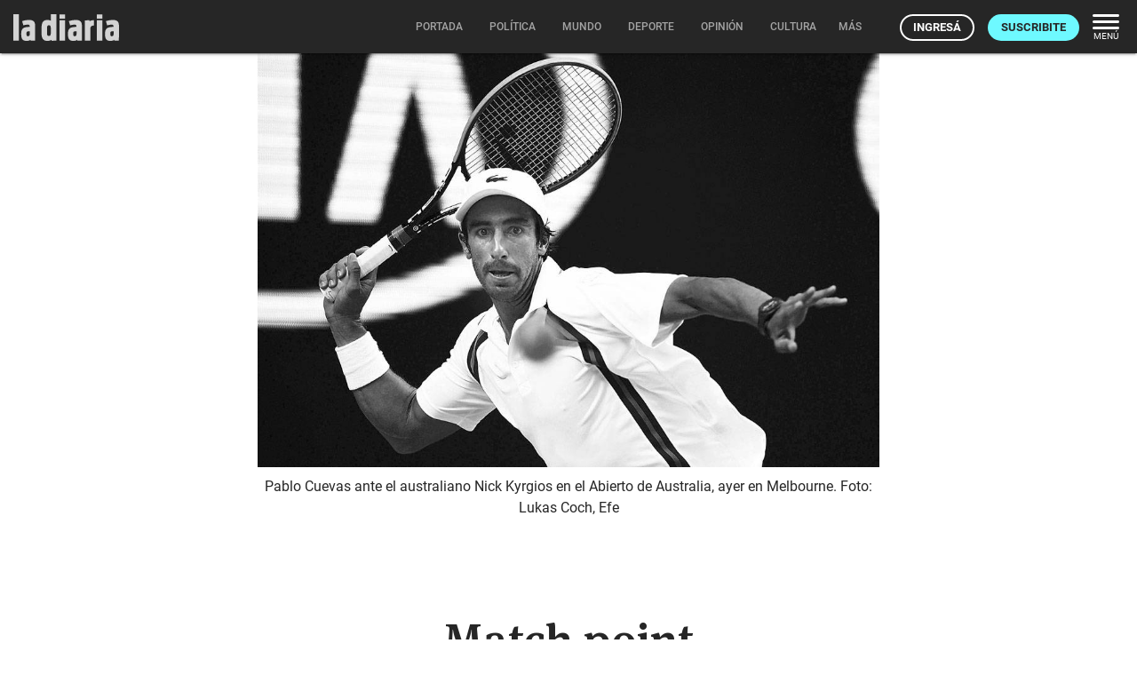

--- FILE ---
content_type: text/html; charset=utf-8
request_url: https://ladiaria.com.uy/masleidos/content/
body_size: -57
content:


<div class="card-header">
  <h2 class="card-title" aria-label="Lo más leído ">Lo más leído hoy <span class="ico"><svg xmlns="http://www.w3.org/2000/svg" width="24" height="24" viewBox="0 0 24 24"><path fill="none" d="M0 0h24v24H0V0z"/><path d="M16.85 6.85l1.44 1.44-4.88 4.88-3.29-3.29c-.39-.39-1.02-.39-1.41 0l-6 6.01c-.39.39-.39 1.02 0 1.41.39.39 1.02.39 1.41 0L9.41 12l3.29 3.29c.39.39 1.02.39 1.41 0l5.59-5.58 1.44 1.44c.31.31.85.09.85-.35V6.5c.01-.28-.21-.5-.49-.5h-4.29c-.45 0-.67.54-.36.85z"/></svg></span></h2>
  <a href="/masleidos/" class="ut-btn ut-btn-outline hide-on-small-and-down">Ver todos</a>
</div>
<div id="mas_vistos_seccion">
  <ul class="mas-leidos-list">
    
      


  <li data-id="147121" class="item">
    <article>
      <span class="num-recomendados col iter-1">1</span>
      <div class="col">
        <div class="article-section"><span>Partidos políticos</span></div>
        <a href="/politica/articulo/2026/1/en-la-oposicion-afirman-que-orsi-busca-tercerizar-la-elaboracion-de-un-documento-sobre-politica-exterior-para-licuar-responsabilidades/" class="title-recomendados">
          En la oposición afirman que Orsi busca “tercerizar la elaboración de un documento” sobre política exterior para “licuar responsabilidades”
        </a>
      </div>
    </article>
  </li>


    
      


  <li data-id="147139" class="item">
    <article>
      <span class="num-recomendados col iter-2">2</span>
      <div class="col">
        <div class="article-section"><span>América</span></div>
        <a href="/mundo/articulo/2026/1/causo-malestar-en-noruega-la-decision-de-maria-corina-machado-de-entregarle-su-medalla-del-nobel-de-la-paz-a-donald-trump/" class="title-recomendados">
          Causó malestar en Noruega la decisión de María Corina Machado de entregarle su medalla del Nobel de la Paz a Donald Trump
        </a>
      </div>
    </article>
  </li>


    
      


  <li data-id="147118" class="item">
    <article>
      <span class="num-recomendados col iter-3">3</span>
      <div class="col">
        <div class="article-section"><span>América</span></div>
        <a href="/mundo/articulo/2026/1/donald-trump-recibio-a-maria-corina-machado-sin-haber-cambiado-de-idea-sobre-la-conduccion-del-gobierno-venezolano/" class="title-recomendados">
          Donald Trump recibió a María Corina Machado sin haber cambiado de idea sobre la conducción del gobierno venezolano
        </a>
      </div>
    </article>
  </li>


    
      


  <li data-id="147082" class="item">
    <article>
      <span class="num-recomendados col iter-4">4</span>
      <div class="col">
        <div class="article-section"><span>Sociedad</span></div>
        <a href="/politica/articulo/2026/1/fundacion-sophia-de-la-iglesia-catolica-nego-haber-recibido-donaciones-por-parte-de-conexion-ganadera/" class="title-recomendados">
          Fundación Sophia de la Iglesia católica negó haber recibido donaciones por parte de Conexión Ganadera
        </a>
      </div>
    </article>
  </li>


    
      


  <li data-id="147141" class="item">
    <article>
      <span class="num-recomendados col iter-5">5</span>
      <div class="col">
        <div class="article-section"><span>Conflictos laborales</span></div>
        <a href="/trabajo/articulo/2026/1/paysandu-el-frigorifico-casa-blanca-anuncio-una-nueva-reestructura-de-su-plantilla/" class="title-recomendados">
          Paysandú: el frigorífico Casa Blanca anunció una nueva reestructura de su plantilla
        </a>
      </div>
    </article>
  </li>


    
  </ul>
  <div class="center">
    <a href="/masleidos/" class="ut-btn ut-btn-outline hide-on-med-and-up">Ver todos</a>
  </div>
</div>
